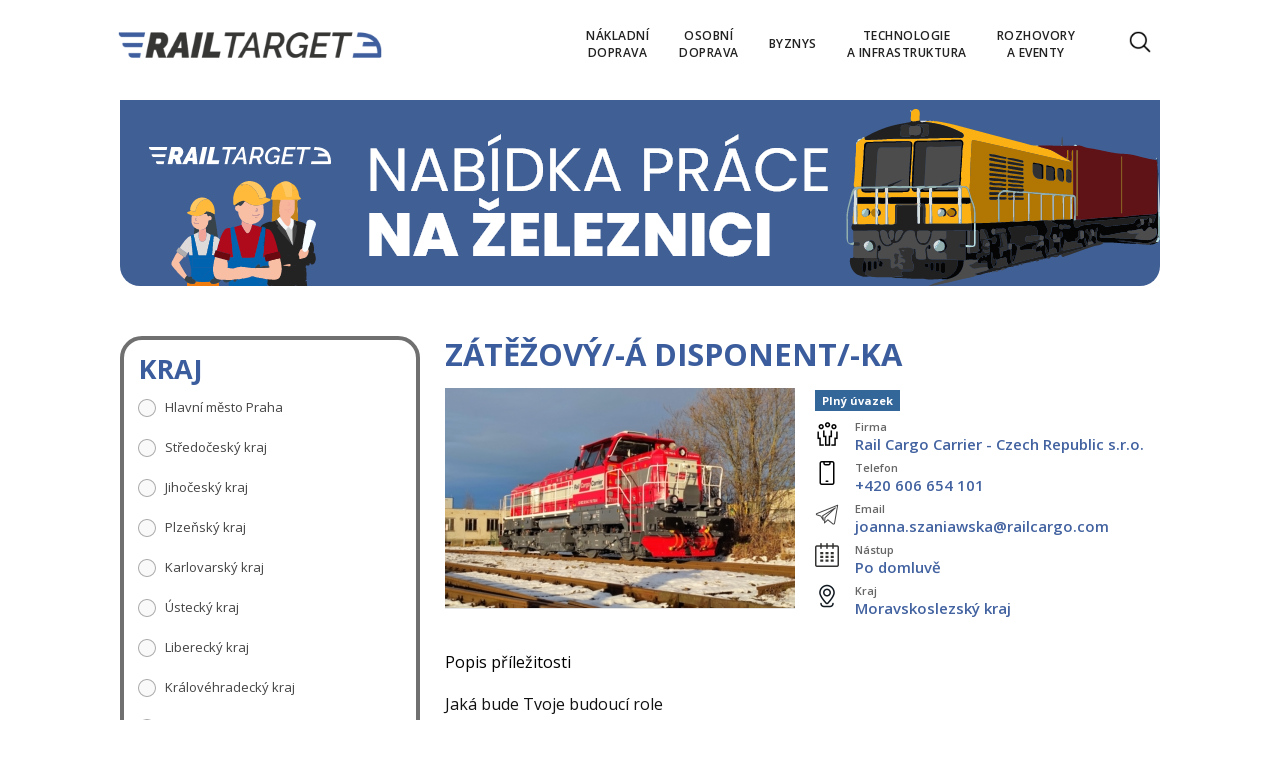

--- FILE ---
content_type: text/html; charset=utf-8
request_url: https://www.railtarget.cz/nabidky-prace/zatezovya-disponentka-37.html
body_size: 9542
content:


<!DOCTYPE html>

<html xmlns="http://www.w3.org/1999/xhtml" xmlns:og="http://ogp.me/ns#" xmlns:fb="http://ogp.me/ns/fb#">
<head>
<base href="https://www.railtarget.cz" />
<title>
	Zátěžový/-á disponent/-ka | RAILTARGET
</title><meta http-equiv="content-language" content="en" /><meta http-equiv="content-type" content="text/html; charset=utf-8" /><meta name="viewport" content="width=device-width, initial-scale=1.0" /><meta id="metaRobots" name="robots" content="all" /><meta name="format-detection" content="telephone=no" /><link rel="icon" type="image/png" href="../images/assets/favicon/favicon32.png" sizes="32x32" /><link rel="alternate" type="application/rss+xml" title="RSS" href="http://www.railtarget.eu/rss.xml" /><link href="//fonts.googleapis.com/css?family=Open+Sans:400,300,600,700,300italic,400italic&amp;subset=latin,latin-ext" rel="stylesheet" type="text/css" /><link id="mstyles" rel="stylesheet" type="text/css" href="../css/style.css?2402" />
	<script type="text/javascript" src="js/fce.js?2020"></script>
    
<script type="text/javascript">
	var icuPageSection = 'inzerce',
		icuDisablePersonalizedAds = false,
		sznUser=false;
</script>
<!-- =========================================================
     1. GCMv2 CONFIG (Musí být úplně nahoře!)
     ========================================================= -->
<script>
  window.dataLayer = window.dataLayer || [];
  function gtag(){ dataLayer.push(arguments); }

  // Nastavíme výchozí stav na DENIED.
  // Google skripty se načtou, přečtou si toto a nebudou ukládat cookies.
  gtag('consent','default',{
    ad_storage:'denied',
    analytics_storage:'denied',
    ad_user_data:'denied',
    ad_personalization:'denied',
    wait_for_update: 500
  });
  
  // Povolení redakce dat pro URL (doporučeno pro v2)
  gtag('set', 'ads_data_redaction', true);
</script>

<!-- =========================================================
     2. CONSENT MANAGER (Semi-automatic)
     ========================================================= -->
<!-- Používáme semiautomatic s codesrc="0". 
     To říká: "Nech skripty na stránce žít, já (CMP) jen pošlu signál, když uživatel souhlasí." -->
<script type="text/javascript" data-cmp-ab="1" src="https://cdn.consentmanager.net/delivery/js/semiautomatic.min.js" data-cmp-cdid="6d851699028e2" data-cmp-host="a.delivery.consentmanager.net" data-cmp-cdn="cdn.consentmanager.net" data-cmp-codesrc="0"></script>

<!-- =========================================================
     3. GOOGLE SKRIPTY (GPT + GA4)
     Tyto skripty se nyní načtou, Tag Assistant je uvidí, ale budou se chovat "slušně" dle GCM.
     ========================================================= -->
<script async src="https://securepubads.g.doubleclick.net/tag/js/gpt.js" crossorigin="anonymous"></script>

<!--
<script async src="https://www.googletagmanager.com/gtag/js?id=G-QHBV4QT7N7"></script>
<script>
  gtag('js', new Date());
  gtag('config','G-QHBV4QT7N7',{anonymize_ip:true,transport_type:'beacon',send_page_view:false}); 
  gtag('config','G-LL627F2Y4P',{anonymize_ip:true,transport_type:'beacon',send_page_view:false}); 
  
  gtag('event','page_view',{
    send_to:['G-QHBV4QT7N7','G-LL627F2Y4P'],
    page_location:location.href,
    page_title:document.title
  });
</script>
-->

<!-- Definice slotů GAM (zůstává stejná) -->
<script>
  window.googletag = window.googletag || {cmd: []};
  googletag.cmd.push(function() {
    var pubads = googletag.pubads();

    // Volitelný targeting
    try{ pubads.setTargeting('section', window.icuPageSection || 'general'); }catch(e){}

    // Size mappings
    var leaderBoardMapping = googletag.sizeMapping()
      .addSize([0,0],    [[320,50],[300,50]])                               // telefony
      .addSize([360,0],  [[320,50],[300,50],[320,100],[300,100]])           // větší telefony
      .addSize([480,0],  [[468,60],[320,100],[300,100]])                    // malé tablety
      .addSize([728,0],  [[728,90],[468,60]])                                // tablet landscape
      .addSize([980,0],  [[970,310],[970,90],[728,90]])                      // desktop (~1080 px)
      .addSize([1200,0], [[970,250],[970,310],[970,90]])                     // široké desktopy
      .build();

    var middleBoardMapping = googletag.sizeMapping()
      .addSize([0,0],    [[300,250],[320,50],[300,50]])                        // telefony (primár 300×250)
      .addSize([360,0],  [[336,280],[300,250],[320,100],[300,100]])            // větší mobily
      .addSize([480,0],  [[468,60],[336,280],[300,250]])                       // malé tablety
      .addSize([728,0],  [[728,90],[468,60],[336,280],[300,250]])              // desktop fallback obdélníky
      .build();

    var skyScraperMapping992 = googletag.sizeMapping() // breakpoint 992 px
      .addSize([0,0],    [])                                           // < 992 px: sidebar skrytý › nic
      .addSize([992,0],  [[300,600],[160,600],[120,600]])              // desktop od 992 px
      .addSize([1200,0], [[300,1050],[300,600],[160,600],[120,600]])   // široké displeje
      .build();

    var skyScraperMapping768 = googletag.sizeMapping() // breakpoint 768px
      .addSize([0,0],    [])                                           // < 768: nic
      .addSize([768,0],  [[300,600],[160,600],[120,600]])              // ? 768
      .addSize([1200,0], [[300,1050],[300,600],[160,600],[120,600]])   // široké
      .build();

    // ZVOL VARIANTU podle šířky breakpointu
    var skyScraperMapping = skyScraperMapping992;

    // SLOTY (konzistentně addService(pubads))

    googletag.defineSlot('/398815093/rtcz_lea_sec', 
    [[970,250],[970,310],[970,90],[728,90],[468,60],[320,100],[300,100],[320,50],[300,50]],
    'div-gpt-ad-1765140154783-0')
    .defineSizeMapping(leaderBoardMapping)
    .addService(googletag.pubads());

    googletag.defineSlot('/398815093/rtcz_mb1_sec', 
    [[728,90],[468,60],[336,280],[300,250],[320,100],[300,100],[320,50],[300,50]],
    'div-gpt-ad-1765140298023-0')
    .defineSizeMapping(middleBoardMapping)
    .addService(googletag.pubads());

    googletag.defineSlot('/398815093/rtcz_mb2_sec',
    [[728,90],[468,60],[336,280],[300,250],[320,100],[300,100],[320,50],[300,50]],
    'div-gpt-ad-1765140359141-0')
    .defineSizeMapping(middleBoardMapping)
    .addService(googletag.pubads());

     googletag.defineSlot('/398815093/rtcz_ss1_sec',
     [[300,1050],[300,600],[160,600],[120,600]],
     'div-gpt-ad-1765140405926-0')
     .defineSizeMapping(skyScraperMapping)
     .addService(googletag.pubads());

    googletag.defineSlot('/398815093/rtcz_ss2_sec',
    [[300,1050],[300,600],[160,600],[120,600]],
    'div-gpt-ad-1765140438771-0')
    .defineSizeMapping(skyScraperMapping)
    .addService(googletag.pubads());

    googletag.defineSlot('/398815093/rtcz_bbb_sec',
    [[970,250],[970,310],[970,90],[728,90],[468,60],[320,100],[300,100],[320,50],[300,50]],
    'div-gpt-ad-1765140491660-0')
    .defineSizeMapping(leaderBoardMapping)
    .addService(googletag.pubads());

    pubads.enableLazyLoad({fetchMarginPercent:150, renderMarginPercent:100, mobileScaling:2.0});
    googletag.pubads().enableSingleRequest();
    googletag.pubads().collapseEmptyDivs();
    googletag.enableServices();
  });
</script>
<meta name="description" content="Zátěžový/-á disponent/-ka | RAILTARGET - Rail transport news from across Europe" /></head>
<body id="bd">
    <form method="post" action="/nabidky-prace/zatezovya-disponentka-37.html" id="form1">
<div class="aspNetHidden">
<input type="hidden" name="__EVENTTARGET" id="__EVENTTARGET" value="" />
<input type="hidden" name="__EVENTARGUMENT" id="__EVENTARGUMENT" value="" />
<input type="hidden" name="__VIEWSTATE" id="__VIEWSTATE" value="/[base64]" />
</div>

<script type="text/javascript">
//<![CDATA[
var theForm = document.forms['form1'];
if (!theForm) {
    theForm = document.form1;
}
function __doPostBack(eventTarget, eventArgument) {
    if (!theForm.onsubmit || (theForm.onsubmit() != false)) {
        theForm.__EVENTTARGET.value = eventTarget;
        theForm.__EVENTARGUMENT.value = eventArgument;
        theForm.submit();
    }
}
//]]>
</script>


<script src="/WebResource.axd?d=vxoGIo6TtxLG7s_L9S_dh2TVSE7QCxwfRYtQ6zNT4szhBmwIW2AEGM2FvECRDeB-4fZaEq5XsIdUIkHIrRquJLCSgteb6dxdyeljuDLtuLQ1&amp;t=638286137964787378" type="text/javascript"></script>


<script type="text/javascript">
//<![CDATA[
function volaniServeru(arg, context){WebForm_DoCallback('ctl00',arg,odpovedServeru,"",null,false); }//]]>
</script>

<div class="aspNetHidden">

	<input type="hidden" name="__VIEWSTATEGENERATOR" id="__VIEWSTATEGENERATOR" value="4111B043" />
	<input type="hidden" name="__SCROLLPOSITIONX" id="__SCROLLPOSITIONX" value="0" />
	<input type="hidden" name="__SCROLLPOSITIONY" id="__SCROLLPOSITIONY" value="0" />
	<input type="hidden" name="__EVENTVALIDATION" id="__EVENTVALIDATION" value="/wEdABQja9xfuicZjqK6XIWy5VzG1wdP3oifUb+0avEnRMWOQzLkP6q/hH0gs2jLWWCkcBeCX8v0vgxaajIPzx5EEdhknT926ITbHyYmKMMF8lheBDUC9XIdYs4GQi9qteAeUq76xiwfscTwx6gZ+a9tWRC+hrWIZGkOfK7zpwUt5EaEU2jadyFfFowrBcs7xcdp93F24rMGfr/2zzCMtVVbBLiS6mW1NzZGTb5KdNyd04BHfczcv5csVdSEPMqsK9TWowM7q+taVkhW/5ysdMTXN1rOj/Buh08GM5mjcTb4qsSKpwxkGCMp7ZKhxqf5c/W/aRYPoL1FZg1BpkzqUL/Tc6nFx3IIditqc9VZmukAacJdfgc37IE5Xh2VwDeeO7UdetRiTdaqIiQJztP4tJvxPFwTFJdEezPXhvBAw9H6OwOJn/Y4Pu/ulZp9zkykf6VKL/WlAcbStDZpIo3k3IUhUUb+" />
</div>
	<div id="msgPlace" class="jGrowl center"></div>
	<div id="clona"></div>
	
	<div id="dimensions"></div>
	<div id="adm-info"></div>

		<nav>
			<div class="wrapper">
				<div id="pnlLogo" class="pnl-logo">
					<div id="logo"><a href="https://www.railtarget.cz"><span>RAILTARGET</span></a></div>

</div>
				<div id="mMenu" class="main-menu-cont">
				<ul id="main-menu">
				<li><a href="https://www.railtarget.cz/nakladni-doprava/"><span>Nákladní<br />doprava</span></a></li>
				<li><a href="https://www.railtarget.cz/osobni-doprava/"><span>Osobní<br />doprava</span></a></li>
				<li><a href="https://www.railtarget.cz/byznys/"><span>Byznys</span></a></li>
				<li><a href="https://www.railtarget.cz/technologie-a-infrastruktura/"><span>Technologie<br />a&nbsp;infrastruktura</span></a></li>
				<li><a href="https://www.railtarget.cz/rozhovory-a-eventy/"><span>Rozhovory<br />a&nbsp;eventy</span></a></li>
			</ul>

</div>

				<div class="mob-menu-btn"><span></span><span></span><span></span><span></span></div>
				<div class="menu-srch-ic"><span>search</span></div><div id="userArea" class="user-area">

</div>

				<div class="srch-cont">
					<div id="pnlSrch" class="gcse-srch-frm">
			<script async src="https://cse.google.com/cse.js?cx=831b9cabda106b272"></script>
		<div class="gcse-searchbox-only" data-resultsurl="https://www.railtarget.cz/vyhledavani/"></div>

</div><!--.gcse-srch-frm-->
				</div><!--.srch-cont-->

			</div><!--.wrapper-->
		</nav>

		<div id="main-page" class="mp-inzerce">

			<div class="leaderboard">
				<img src="images/h1-nabidky-prace.png" width="1040" class="img-responsive" alt="Nabídky práce" />
			</div><!--leaderboard-->

			<div id="top" class="panel"></div><!-- #top -->

		<div id="page-content" class="panel">

			<div id="wrpContent" class="inz-wrp">
				

	<div id="cphTELO_pnlSideTop" class="col side-column inz-page pnl-side-top-skc flL">
					<div class="rsekce inz-filtr-cont">
				<div class="inz-filtr-kraj">
					<h2>Kraj</h2>
						<div class="checkElement chck-small chck-blue chck-kraj-19">
					<input id="cphTELO_cbKraj19" type="checkbox" name="ctl00$cphTELO$cbKraj19" /><label for="cphTELO_cbKraj19">Hlavní město Praha</label>
					</div><!--.checkElement-->
						<div class="checkElement chck-small chck-blue chck-kraj-27">
					<input id="cphTELO_cbKraj27" type="checkbox" name="ctl00$cphTELO$cbKraj27" /><label for="cphTELO_cbKraj27">Středočeský kraj</label>
					</div><!--.checkElement-->
						<div class="checkElement chck-small chck-blue chck-kraj-35">
					<input id="cphTELO_cbKraj35" type="checkbox" name="ctl00$cphTELO$cbKraj35" /><label for="cphTELO_cbKraj35">Jihočeský kraj</label>
					</div><!--.checkElement-->
						<div class="checkElement chck-small chck-blue chck-kraj-43">
					<input id="cphTELO_cbKraj43" type="checkbox" name="ctl00$cphTELO$cbKraj43" /><label for="cphTELO_cbKraj43">Plzeňský kraj</label>
					</div><!--.checkElement-->
						<div class="checkElement chck-small chck-blue chck-kraj-51">
					<input id="cphTELO_cbKraj51" type="checkbox" name="ctl00$cphTELO$cbKraj51" /><label for="cphTELO_cbKraj51">Karlovarský kraj</label>
					</div><!--.checkElement-->
						<div class="checkElement chck-small chck-blue chck-kraj-60">
					<input id="cphTELO_cbKraj60" type="checkbox" name="ctl00$cphTELO$cbKraj60" /><label for="cphTELO_cbKraj60">Ústecký kraj</label>
					</div><!--.checkElement-->
						<div class="checkElement chck-small chck-blue chck-kraj-78">
					<input id="cphTELO_cbKraj78" type="checkbox" name="ctl00$cphTELO$cbKraj78" /><label for="cphTELO_cbKraj78">Liberecký kraj</label>
					</div><!--.checkElement-->
						<div class="checkElement chck-small chck-blue chck-kraj-86">
					<input id="cphTELO_cbKraj86" type="checkbox" name="ctl00$cphTELO$cbKraj86" /><label for="cphTELO_cbKraj86">Královéhradecký kraj</label>
					</div><!--.checkElement-->
						<div class="checkElement chck-small chck-blue chck-kraj-94">
					<input id="cphTELO_cbKraj94" type="checkbox" name="ctl00$cphTELO$cbKraj94" /><label for="cphTELO_cbKraj94">Pardubický kraj</label>
					</div><!--.checkElement-->
						<div class="checkElement chck-small chck-blue chck-kraj-108">
					<input id="cphTELO_cbKraj108" type="checkbox" name="ctl00$cphTELO$cbKraj108" /><label for="cphTELO_cbKraj108">Vysočina</label>
					</div><!--.checkElement-->
						<div class="checkElement chck-small chck-blue chck-kraj-116">
					<input id="cphTELO_cbKraj116" type="checkbox" name="ctl00$cphTELO$cbKraj116" /><label for="cphTELO_cbKraj116">Jihomoravský kraj</label>
					</div><!--.checkElement-->
						<div class="checkElement chck-small chck-blue chck-kraj-124">
					<input id="cphTELO_cbKraj124" type="checkbox" name="ctl00$cphTELO$cbKraj124" /><label for="cphTELO_cbKraj124">Olomoucký kraj</label>
					</div><!--.checkElement-->
						<div class="checkElement chck-small chck-blue chck-kraj-132">
					<input id="cphTELO_cbKraj132" type="checkbox" name="ctl00$cphTELO$cbKraj132" /><label for="cphTELO_cbKraj132">Moravskoslezský kraj</label>
					</div><!--.checkElement-->
						<div class="checkElement chck-small chck-blue chck-kraj-141">
					<input id="cphTELO_cbKraj141" type="checkbox" name="ctl00$cphTELO$cbKraj141" /><label for="cphTELO_cbKraj141">Zlínský kraj</label>
					</div><!--.checkElement-->
						<div class="checkElement chck-small chck-blue chck-kraj-222">
					<input id="cphTELO_cbKraj222" type="checkbox" name="ctl00$cphTELO$cbKraj222" /><label for="cphTELO_cbKraj222">Celá ČR</label>
					</div><!--.checkElement-->
				</div><!--.inz-filtr-kraj-->
				<div class="inz-filtr-typ">
					<h2>Úvazek</h2>
						<div class="checkElement chck-small chck-blue chck-typ-1">
					<input id="cphTELO_cbTyp1" type="checkbox" name="ctl00$cphTELO$cbTyp1" /><label for="cphTELO_cbTyp1">Plný úvazek</label>
					</div><!--.checkElement-->
						<div class="checkElement chck-small chck-blue chck-typ-2">
					<input id="cphTELO_cbTyp2" type="checkbox" name="ctl00$cphTELO$cbTyp2" /><label for="cphTELO_cbTyp2">Částečný úvazek</label>
					</div><!--.checkElement-->
						<div class="checkElement chck-small chck-blue chck-typ-3">
					<input id="cphTELO_cbTyp3" type="checkbox" name="ctl00$cphTELO$cbTyp3" /><label for="cphTELO_cbTyp3">Brigáda</label>
					</div><!--.checkElement-->
						<div class="checkElement chck-small chck-blue chck-typ-4">
					<input id="cphTELO_cbTyp4" type="checkbox" name="ctl00$cphTELO$cbTyp4" /><label for="cphTELO_cbTyp4">Živnost</label>
					</div><!--.checkElement-->
				</div><!--.inz-filtr-typ-->
					<div class="btn btn-red btn-filtr">Hledej</div>
				</div><!--.rsekce.inz-filtr-cont-->
				<div class="sticky-banner rsekce rs-ss1">
				<div class="advert"><!-- /398815093/rtcz_ss1_sec -->
<div id='div-gpt-ad-1765140405926-0' style='min-width: 120px; min-height: 250px;'>
  <script>
    googletag.cmd.push(function() { googletag.display('div-gpt-ad-1765140405926-0'); });
  </script>
</div></div><!-- .advert -->

				</div><!-- .rsekce -->


</div>

	<div id="cphTELO_pnlMainTop" class="rest content inz-page pnl-main-top-skc on-right">
				<h1 class="article-title">Zátěžový/-á disponent/-ka</h1>

		<div id="article" class="panel">

			<div class="inzerat-top container cistic">
					<div class="inz-image col lg6 md6 sm12 xs12">
						<img src="https://www.railtarget.cz/images/files/inz/20230320182710_RAil-Cargo.jpg" alt="Zátěžový/-á disponent/-ka" width="350" height="220" class="img-responsive" />
					</div><!-- .inz-image -->
					<div class="inz-top-info col lg6 md6 sm12 xs12">
				<div class="inz-typ">Plný úvazek</div>
				<div class="inz-itm inz-itm-firma"><span>Firma </span>Rail Cargo Carrier - Czech Republic s.r.o.</div>
				<div class="inz-itm inz-itm-tel"><span>Telefon </span>+420 606 654 101</div>
				<div class="inz-itm inz-itm-email"><span>Email </span>joanna.szaniawska@railcargo.com</div>
				<div class="inz-itm inz-itm-nastup"><span>Nástup </span>Po domluvě</div>
				<div class="inz-itm inz-itm-kraj"><span>Kraj </span>Moravskoslezský kraj</div>
					</div><!--.inz-top-info-->
			</div><!--.inzerat-top-->
					<div class="inz-text-title">Popis příležitosti</div>
				<h2>Jaká bude Tvoje budoucí role</h2>
<ul>
<li>organizace práce při odbavování nákladních vlaků;</li>
<li>zpracování vlakové dokumentace;</li>
<li>disponování a&nbsp;evidence vozů;</li>
<li>zadávání dat do informačních systémů;</li>
<li>práce v&nbsp;kanceláři s&nbsp;občasným vstupem do kolejiště.</li>
</ul>
<h2>Co Ti můžeme nabídnout</h2>
<ul>
<li><span>5 týdnů dovolené a&nbsp;kondiční ozdravné pobyty</span> – záleží nám na&nbsp;tom, abys jednou za&nbsp;čas nabil/-a baterky a&nbsp;načerpal/-a ztracenou energii;</li>
<li><span>příspěvek na&nbsp;dopravu</span> – můžeš jej použít na&nbsp;nákup ročního kuponu na&nbsp;MHD či aplikaci IN-50 od Českých drah;</li>
<li><span>příspěvek na&nbsp;sportovní nebo volnočasové aktivity</span> – buď formou nabité volnočasové peněženky nebo částečně dotované karty MultiSport;</li>
<li><span>příspěvek na&nbsp;penzijko</span> – protože myslet na&nbsp;budoucnost se&nbsp;vyplatí už nyní;</li>
<li><span>stravenky</span>, díky kterým si&nbsp;měsíčně přilepšíš o&nbsp;nějakých 1.700,- Kč;</li>
<li>práce v <span>nepřetržitém provozu</span> (37,5 hod. týdně), délka směny 12,5 hod.;</li>
<li>místo výkonu práce:<span> Bohumín-Vrbice</span>.</li>
</ul>
<h2>Co od Tebe očekáváme</h2>
<ul>
<li>praxe v&nbsp;oboru železniční dopravy, např. na&nbsp;pozici tranzitéra;</li>
<li>dobrá uživatelská znalost práce s&nbsp;PC;</li>
<li>zdravotní způsobilost (vstup do kolejiště);</li>
<li>pečlivost, samostatnost, spolehlivost;</li>
<li>řidičský průkaz sk. B (aktivní řidič) výhodou.</li>
</ul>
				<div class="cistic"></div>
		</div><!-- #article.panel -->


</div>


			</div><!-- #wrpContent -->

			<div id="sznBBB" class="footer-banner advert">
				<!-- /398815093/rtcz_bbb_sec -->
<div id='div-gpt-ad-1765140491660-0' style='min-width: 728px; min-height: 90px;'>
  <script>
    googletag.cmd.push(function() { googletag.display('div-gpt-ad-1765140491660-0'); });
  </script>
</div>
			</div><!-- .footer-banner -->

		</div><!-- #page-content.panel -->

	</div><!-- #main-page -->

	<div id="footer">
		<div class="wrapper panel">
			<div id="footer-menu" class="col lg7 md7 sm12 xs12">

				<a href="?cmpscreen" class="cmpfooterlink cmpfooterlinkcmp">Nastavení soukromí</a>|<a href="https://www.railtarget.cz/gdpr-cz/">GDPR</a>|<a href="https://www.railtarget.cz/kontakt/">Kontakt</a>

			</div>
			<div id="copyright" class="col lg5 md5 sm12 xs12">
				Copyright &copy; 2020-2025 <span>RailTarget.eu</span>

				<div id="socnet-bottom">
					<a class="socnet-link icon-linkedin" href="https://www.linkedin.com/company/railtarget/" target="_blank"><span>LinkedIn</span></a>
					<a class="socnet-link icon-feed3" href="rss.xml"><span>RSS</span></a>
				</div>

			</div>
		</div><!-- .wrapper -->
	</div><!-- #footer -->


	<div id="ssBannerPlace">

</div>

	<div id="pnlMver" class="pnlMver">

</div>

	<div id="pnlGoogle">

</div>
	
	
	
	<script type="text/javascript" src="js/jquery.js?20180201"></script>
	<script type="text/javascript" src="js/jquery.easing.js?20180201"></script>
	<script type="text/javascript" src="js/jquery.ui.min.js?20180201"></script>
	<script type="text/javascript" src="js/jquery.uniform.min.js"></script>
	<script type="text/javascript" src="js/jquery.jgrowl.js?20180201"></script>
	<script type="text/javascript" src="js/jquery.maskinput.js?20180201"></script>
	<script type="text/javascript" src="js/jquery.socialshare.js?20180201"></script>
	<script type="text/javascript">var pozice = [];</script>
	
	<script type="text/javascript">
		console.log('page loading time: 22.2578');
		console.log('script loading time: 2.6453');

		$(document).ready(function () {

			$(".checkElement input:checkbox").uniform();
			$(".checkElement input:checkbox").live("click", function () {
				$.uniform.update(
					$(this).attr("checked", this.checked)
				);
			});

		}); //document.ready

	</script>

	<script type="text/javascript">var pgtype='skc';var cpbIsEnable=true;</script>
	<script>document.getElementById('open-cmp-btn').addEventListener('click', function(event){event.preventDefault();event.stopPropagation();scmp.open();})</script>
	
	<script type="text/javascript" src="js/jquery.init.js?2020"></script>
	<script type="text/javascript">
		$(document).ready(function(){
		
			$('.btn-filtr').on('click', function() {
				let lc = [];
				$('.inz-filtr-kraj input:checkbox').each(function(){
					if ($(this).is(':checked')) {
						lc.push($(this).attr('id').replace('cphTELO_cbKraj',''));
					};
				});

				let tp = [];
				$('.inz-filtr-typ input:checkbox').each(function(){
					if ($(this).is(':checked')) {
						tp.push($(this).attr('id').replace('cphTELO_cbTyp',''));
					};
				});
				
				window.location.href = 'https://www.railtarget.cz/nabidky-prace/\?loc='+ lc.toString() + '&typ='+ tp.toString()
				//console.log('loc='+ lc.toString() + '&typ='+ tp.toString());
			});

		}); // document.ready
	</script>
	
	<!-- Global site tag (gtag.js) - Google Analytics -->
	<script async src="https://www.googletagmanager.com/gtag/js?id=G-QHBV4QT7N7"></script>
	<script>window.dataLayer = window.dataLayer || []; function gtag(){dataLayer.push(arguments);} gtag('js', new Date()); gtag('config', 'G-QHBV4QT7N7');</script>
	<script async src="https://www.googletagmanager.com/gtag/js?id=G-LL627F2Y4P"></script>
	<script>window.dataLayer = window.dataLayer || []; function gtag(){dataLayer.push(arguments);} gtag('js', new Date()); gtag('config', 'G-LL627F2Y4P');</script>
	

<script type="text/javascript">
//<![CDATA[

var callBackFrameUrl='/WebResource.axd?d=ydIOWp-BRLLddnrAAmfPryxStdpKf0tsnbt9-cqoKkhbdRF1qF58qDEhjDT2c7FX8TomAv-IBsJu5SzkER5pKlDkpzgP22zXZ8LJKRs_nBQ1&t=638286137964787378';
WebForm_InitCallback();
theForm.oldSubmit = theForm.submit;
theForm.submit = WebForm_SaveScrollPositionSubmit;

theForm.oldOnSubmit = theForm.onsubmit;
theForm.onsubmit = WebForm_SaveScrollPositionOnSubmit;
//]]>
</script>
</form>
</body>
</html>

--- FILE ---
content_type: text/html; charset=utf-8
request_url: https://www.railtarget.cz/nabidky-prace/zatezovya-disponentka-37.html
body_size: 142
content:
0|spbKO||no branding...

--- FILE ---
content_type: text/html; charset=utf-8
request_url: https://www.google.com/recaptcha/api2/aframe
body_size: 114
content:
<!DOCTYPE HTML><html><head><meta http-equiv="content-type" content="text/html; charset=UTF-8"></head><body><script nonce="sUu5NuO_5qS0X6wAt6ONVw">/** Anti-fraud and anti-abuse applications only. See google.com/recaptcha */ try{var clients={'sodar':'https://pagead2.googlesyndication.com/pagead/sodar?'};window.addEventListener("message",function(a){try{if(a.source===window.parent){var b=JSON.parse(a.data);var c=clients[b['id']];if(c){var d=document.createElement('img');d.src=c+b['params']+'&rc='+(localStorage.getItem("rc::a")?sessionStorage.getItem("rc::b"):"");window.document.body.appendChild(d);sessionStorage.setItem("rc::e",parseInt(sessionStorage.getItem("rc::e")||0)+1);localStorage.setItem("rc::h",'1766885876338');}}}catch(b){}});window.parent.postMessage("_grecaptcha_ready", "*");}catch(b){}</script></body></html>